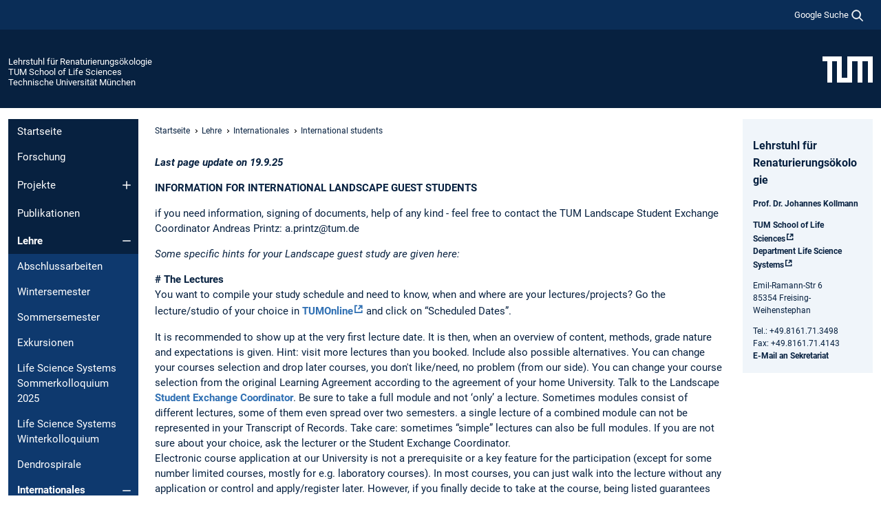

--- FILE ---
content_type: text/html; charset=utf-8
request_url: https://www.lss.ls.tum.de/roek/lehre/internationales/international-students/
body_size: 9787
content:
<!DOCTYPE html>
<html lang="de">
<head>

<meta charset="utf-8">
<!-- 
	This website is powered by TYPO3 - inspiring people to share!
	TYPO3 is a free open source Content Management Framework initially created by Kasper Skaarhoj and licensed under GNU/GPL.
	TYPO3 is copyright 1998-2026 of Kasper Skaarhoj. Extensions are copyright of their respective owners.
	Information and contribution at https://typo3.org/
-->



<title>International students - Lehrstuhl für Renaturierungsökologie</title>
<meta name="generator" content="TYPO3 CMS">
<meta name="viewport" content="width=device-width, initial-scale=1">
<meta property="og:title" content="International students">
<meta property="og:site_name" content="Lehrstuhl für Renaturierungsökologie">
<meta name="twitter:card" content="summary_large_image">
<meta name="twitter:title" content="International students">


<link rel="stylesheet" href="/typo3temp/assets/compressed/7015c8c4ac5ff815b57530b221005fc6-d3a46683ed9f9e009dfc568155112767.css.gz?1768381356" media="all" nonce="smBCzOxqEA52HiPR63QDDYTLfOCRW_d6nSbkkC7cg9r9ZggsOGUZVw">
<link rel="stylesheet" href="/typo3temp/assets/compressed/tum-icons.min-3e18bb0c4431b5f8837b0c6c1e9aadcb.css.gz?1768381356" media="all" nonce="smBCzOxqEA52HiPR63QDDYTLfOCRW_d6nSbkkC7cg9r9ZggsOGUZVw">
<link href="/_frontend/bundled/assets/main-Ddhi15Qx.css?1768377399" rel="stylesheet" nonce="smBCzOxqEA52HiPR63QDDYTLfOCRW_d6nSbkkC7cg9r9ZggsOGUZVw" >




<script nonce="smBCzOxqEA52HiPR63QDDYTLfOCRW_d6nSbkkC7cg9r9ZggsOGUZVw">let TUM = {
        hp: "/roek/startseite/",
        pid: 2180,
        lid: 0,
        search: {
            box: 1,
            path: "/roek/suche/"
        },
        video: [],
        loadOnce: {}
    };
    
    
    document.querySelector('html').classList.remove('no-js');
    document.querySelector('html').classList.add('js');</script>
<script nonce="smBCzOxqEA52HiPR63QDDYTLfOCRW_d6nSbkkC7cg9r9ZggsOGUZVw">
    const m2cCookieLifetime = "7";
</script>

<link rel="icon" type="image/png" href="/_frontend/favicon/favicon-96x96.png" sizes="96x96" />
<link rel="icon" type="image/svg+xml" href="/_frontend/favicon/favicon.svg" />
<link rel="shortcut icon" href="/_frontend/favicon/favicon.ico" />
<link rel="apple-touch-icon" sizes="180x180" href="/_frontend/favicon/apple-touch-icon.png" />
<meta name="apple-mobile-web-app-title" content="TUM" />
<link rel="manifest" href="/_frontend/favicon/site.webmanifest" /><script data-ignore="1" data-cookieconsent="statistics" type="text/plain"></script>



<link rel="canonical" href="https://www.lss.ls.tum.de/roek/lehre/internationales/international-students/"/>
</head>
<body class="" data-pid="2180">










<header>
    

<div id="topbar" class="c-topbar py-1">
	<div class="container">
		<a class="c-skiplink"
           id="skipnav"
           href="#content"
           title="Zum Inhalt springen"
           aria-label="Zum Inhalt springen"
        >
			Zum Inhalt springen
		</a>

        <div class="d-flex justify-content-md-end justify-content-between">

            <div class="d-flex">

                

                
                
                
                    
                        
                    
                
                    
                

                

                
                    
                        
                        <div class="c-global-search">
                            <button class="btn c-global-search__toggle js-search-toggle"
                                    data-testid="search-dialog-opener"
                                    type="button"
                                    aria-controls="global-search-overlay"
                                    aria-haspopup="dialog"
                            >
                                <span>Google Suche</span>
                                <svg width="18px" height="18px" viewBox="-2 -2 20 20">
                                    <path
                                        transform="translate(-1015.000000, -9.000000)"
                                        stroke-width="1"
                                        stroke="currentColor"
                                        fill="currentColor"
                                        d="M1015,16 C1015,19.866 1018.134,23.001 1022,23.001 C1023.753,23.001 1025.351,22.352 1026.579,21.287 L1032,26.707 L1032.707,26.001 L1027.286,20.58 C1028.351,19.352 1029,17.753 1029,16 C1029,12.134 1025.866,9 1022,9 C1018.134,9 1015,12.134 1015,16 L1015,16 Z M1016,16 C1016,12.692 1018.692,10 1022,10 C1025.308,10 1028,12.692 1028,16 C1028,19.309 1025.308,22 1022,22 C1018.692,22 1016,19.309 1016,16 L1016,16 Z"
                                    ></path>
                                </svg>
                            </button>
                            <span class="c-global-search__search">
						        <span id="cse-stub"></span>
					        </span>
                        </div>
                    
                

            </div>

            <div class="d-md-none">
                <button id="menutoggle" class="c-menu-mobile navbar-toggler" type="button" data-bs-toggle="collapse" data-bs-target="#sitenav" aria-expanded="false" title="Navigation öffnen" aria-label="Navigation öffnen">
                    <span class="navbar-toggler-icon"></span>
                    <span class="c-menu-mobile__text">Menü</span>
                </button>
            </div>

            

            <template id="global-search-popup">
                <dialog id="global-search-overlay"
                        class="c-global-search-overlay js-gsc-dialog px-5 py-4 bg-body shadow"
                        aria-labelledby="global-search-popup-title"
                        aria-describedby="global-search-popup-desc"
                >
                    <h2 id="global-search-popup-title" class="fs-1 border-0">Google Custom Search</h2>
                    <p id="global-search-popup-desc">
                        Wir verwenden Google für unsere Suche. Mit Klick auf „Suche aktivieren“ aktivieren Sie das Suchfeld und akzeptieren die Nutzungsbedingungen.
                    </p>
                    <p>
                        <a href="/roek/datenschutz/#GoogleCustomSearch" title="Datenschutz">
                            Hinweise zum Einsatz der Google Suche
                        </a>
                    </p>
                    <form method="dialog">
                        <button class="btn btn-primary c-global-search__button c-global-search__accept js-search-activate js-search-close"
                                type="button"
                        >
                            Suche aktivieren
                        </button>
                        <button class="btn-close position-absolute top-0 end-0 p-2 js-search-close"
                                type="button"
                                aria-label="Popup schliessen"
                        >
                        </button>
                    </form>
                </dialog>
            </template>

        </div>

	</div>
</div>

    


<div class="c-siteorg ">
    <div class="container c-siteorg__grid">
        
        <div class="nav clearfix">
            <ul class="c-siteorg__list">
                
                    <li class="l_this">
                        <a href="/roek/startseite/" title="Startseite Lehrstuhl für Renaturierungsökologie">
                            Lehrstuhl für Renaturierungsökologie
                        </a>
                    </li>
                

                
                        
                        
                    
                
                    <li class="l_parent">
                        <a href="https://www.ls.tum.de/" title="Startseite TUM School of Life Sciences">
                            TUM School of Life Sciences
                        </a>
                    </li>
                

                
                    <li class="l_top">
                        <a href="https://www.tum.de/" title="Startseite Technische Universität München">
                            Technische Universität München
                        </a>
                    </li>
                
            </ul>
        </div>
        <div>
            <a href="https://www.tum.de/" title="Startseite www.tum.de">
                <img src="/_assets/32ebf5255105e66824f82cb2d7e14490/Icons/Org/tum-logo.png?neu" alt="Technische Universität München" />
            </a>
        </div>
    </div>
</div>


</header>

    <main id="page-body">
        <div class="container  c-content-area">

            <div class="row">

                <div class="col-md-3 col-xl-2  c-content-area__sitenav">
                    

<div class="c-sitenav navbar navbar-expand-md">
    <div id="sitenav" class="collapse navbar-collapse">
        <nav class="sitemenu c-sitenav__wrapper" aria-label="Hauptnavigation">
            
                <ul id="menuMain"
                    class="accordion c-sitenav__menu"
                >
                    
                        <li class="">

                            
                                    <a href="/roek/startseite/" target="_self" title="Startseite">
                                        Startseite
                                    </a>
                                
                            

                        </li>
                    
                        <li class="">

                            
                                    <a href="/roek/forschung/" target="_self" title="Forschung">
                                        Forschung
                                    </a>
                                
                            

                        </li>
                    
                        <li class="accordion-item  c-sitenav__item">

                            
                                    <a href="/roek/projekte/" target="_self" title="Projekte" class="accordion-header">
                                        Projekte
                                    </a>
                                
                            
                                <button class="accordion-button collapsed c-sitenav__button"
                                        type="button"
                                        data-bs-toggle="collapse"
                                        data-bs-target="#menuMain2"
                                        aria-label="Öffne das Untermenü von Projekte"
                                        aria-expanded="false"
                                        aria-controls="menuMain2"
                                ></button>
                                <div id="menuMain2"
                                     class="accordion-collapse collapse c-sitenav__accordion"
                                >
                                    <div class="accordion-body c-sitenav__body">
                                        
    <ul id="menuMainl1-e2"
        class="accordion c-sitenav__menu-children"
    >
        
            

            <li class="accordion-item c-sitenav__item-children">
                
                        <a href="/roek/projekte/a-dur/" target="_self" title="A-DUR">
                            A-DUR
                        </a>
                    
                
            </li>
        
            

            <li class="accordion-item c-sitenav__item-children">
                
                        <a href="/roek/projekte/bluediv/" target="_self" title="BlüDiv">
                            BlüDiv
                        </a>
                    
                
            </li>
        
            

            <li class="accordion-item c-sitenav__item-children">
                
                        <a href="/roek/projekte/golfbiodivers/" target="_self" title="GolfBiodivers">
                            GolfBiodivers
                        </a>
                    
                
            </li>
        
            

            <li class="accordion-item c-sitenav__item-children">
                
                        <a href="/roek/projekte/inndeiche/" target="_self" title="Inndeiche">
                            Inndeiche
                        </a>
                    
                
            </li>
        
            

            <li class="accordion-item c-sitenav__item-children">
                
                        <a href="/roek/projekte/suds-i/" target="_self" title="SUDS I">
                            SUDS I
                        </a>
                    
                
            </li>
        
            

            <li class="accordion-item c-sitenav__item-children">
                
                        <a href="/roek/projekte/suds-ii/" target="_self" title="SUDS II">
                            SUDS II
                        </a>
                    
                
            </li>
        
            

            <li class="accordion-item c-sitenav__item-children">
                
                        <a href="/roek/projekte/abgeschlossene-projekte/" target="_self" title="Abgeschlossene Projekte" class="accordion-header c-sitenav__header">
                            Abgeschlossene Projekte
                        </a>
                    
                
                    <button class="accordion-button collapsed c-sitenav__button"
                            type="button"
                            data-bs-toggle="collapse"
                            data-bs-target="#l1-e2-l2-e6"
                            aria-label="Öffne das Untermenü von Abgeschlossene Projekte"
                            aria-expanded="false"
                            aria-controls="l1-e2-l2-e6"
                    >
                    </button>
                    <div id="l1-e2-l2-e6"
                         class="accordion-collapse collapse c-sitenav__accordion"
                    >
                        <div class="accordion-body c-sitenav__body">
                            
    <ul id="menuMainl1-e2-l2-e6"
        class=" c-sitenav__menu-children"
    >
        
            

            <li class="accordion-item c-sitenav__item-children">
                
                        <a href="/roek/projekte/abgeschlossene-projekte/grassworks/" target="_self" title="Grassworks">
                            Grassworks
                        </a>
                    
                
            </li>
        
            

            <li class="accordion-item c-sitenav__item-children">
                
                        <a href="/roek/projekte/abgeschlossene-projekte/fruklimabest/" target="_self" title="FruKlimaBest">
                            FruKlimaBest
                        </a>
                    
                
            </li>
        
            

            <li class="accordion-item c-sitenav__item-children">
                
                        <a href="/roek/projekte/abgeschlossene-projekte/green-topping/" target="_self" title="Green Topping">
                            Green Topping
                        </a>
                    
                
            </li>
        
            

            <li class="accordion-item c-sitenav__item-children">
                
                        <a href="/roek/projekte/abgeschlossene-projekte/landklif/" target="_self" title="LandKlif">
                            LandKlif
                        </a>
                    
                
            </li>
        
            

            <li class="accordion-item c-sitenav__item-children">
                
                        <a href="/roek/projekte/abgeschlossene-projekte/bluehende-baender/" target="_self" title="Blühende Bänder">
                            Blühende Bänder
                        </a>
                    
                
            </li>
        
            

            <li class="accordion-item c-sitenav__item-children">
                
                        <a href="/roek/projekte/abgeschlossene-projekte/wasser-kreuzkraut/" target="_self" title="Wasser-Kreuzkraut">
                            Wasser-Kreuzkraut
                        </a>
                    
                
            </li>
        
            

            <li class="accordion-item c-sitenav__item-children">
                
                        <a href="/roek/projekte/abgeschlossene-projekte/ackerwildkraeuter-ii/" target="_self" title="Ackerwildkräuter II">
                            Ackerwildkräuter II
                        </a>
                    
                
            </li>
        
            

            <li class="accordion-item c-sitenav__item-children">
                
                        <a href="/roek/projekte/abgeschlossene-projekte/donaudeiche/" target="_self" title="Donaudeiche">
                            Donaudeiche
                        </a>
                    
                
            </li>
        
            

            <li class="accordion-item c-sitenav__item-children">
                
                        <a href="/roek/projekte/abgeschlossene-projekte/ackerwildkraeuter-i/" target="_self" title="Ackerwildkräuter I">
                            Ackerwildkräuter I
                        </a>
                    
                
            </li>
        
            

            <li class="accordion-item c-sitenav__item-children">
                
                        <a href="/roek/projekte/abgeschlossene-projekte/wildflussarten/" target="_self" title="Wildflussarten">
                            Wildflussarten
                        </a>
                    
                
            </li>
        
            

            <li class="accordion-item c-sitenav__item-children">
                
                        <a href="/roek/projekte/abgeschlossene-projekte/moorrenaturierung/" target="_self" title="Moorrenaturierung">
                            Moorrenaturierung
                        </a>
                    
                
            </li>
        
            

            <li class="accordion-item c-sitenav__item-children">
                
                        <a href="/roek/projekte/abgeschlossene-projekte/invasionsresistenz/" target="_self" title="Invasionsresistenz">
                            Invasionsresistenz
                        </a>
                    
                
            </li>
        
            

            <li class="accordion-item c-sitenav__item-children">
                
                        <a href="/roek/projekte/abgeschlossene-projekte/subtropisches-grasland/" target="_self" title="Subtropisches Grasland">
                            Subtropisches Grasland
                        </a>
                    
                
            </li>
        
            

            <li class="accordion-item c-sitenav__item-children">
                
                        <a href="/roek/projekte/abgeschlossene-projekte/feldsenken/" target="_self" title="Feldsenken">
                            Feldsenken
                        </a>
                    
                
            </li>
        
            

            <li class="accordion-item c-sitenav__item-children">
                
                        <a href="/roek/projekte/abgeschlossene-projekte/kalkmagerrasen/" target="_self" title="Kalkmagerrasen">
                            Kalkmagerrasen
                        </a>
                    
                
            </li>
        
            

            <li class="accordion-item c-sitenav__item-children">
                
                        <a href="/roek/projekte/abgeschlossene-projekte/biologische-invasionen/" target="_self" title="Biologische Invasionen">
                            Biologische Invasionen
                        </a>
                    
                
            </li>
        
            

            <li class="accordion-item c-sitenav__item-children">
                
                        <a href="/roek/projekte/abgeschlossene-projekte/saatgutherkuenfte/" target="_self" title="Saatgutherkünfte">
                            Saatgutherkünfte
                        </a>
                    
                
            </li>
        
    </ul>

                        </div>
                    </div>
            
            </li>
        
    </ul>

                                    </div>
                                </div>
                            

                        </li>
                    
                        <li class="">

                            
                                    <a href="/roek/publikationen/" target="_self" title="Publikationen">
                                        Publikationen
                                    </a>
                                
                            

                        </li>
                    
                        <li class="accordion-item  c-sitenav__item is-active">

                            
                                    <a href="/roek/lehre/" target="_self" title="Lehre" class="accordion-header">
                                        Lehre
                                    </a>
                                
                            
                                <button class="accordion-button  c-sitenav__button"
                                        type="button"
                                        data-bs-toggle="collapse"
                                        data-bs-target="#menuMain4"
                                        aria-label="Öffne das Untermenü von Lehre"
                                        aria-expanded="true"
                                        aria-controls="menuMain4"
                                ></button>
                                <div id="menuMain4"
                                     class="accordion-collapse collapse c-sitenav__accordion show"
                                >
                                    <div class="accordion-body c-sitenav__body">
                                        
    <ul id="menuMainl1-e4"
        class="accordion c-sitenav__menu-children"
    >
        
            

            <li class="accordion-item c-sitenav__item-children">
                
                        <a href="/roek/lehre/abschlussarbeiten/" target="_self" title="Abschlussarbeiten">
                            Abschlussarbeiten
                        </a>
                    
                
            </li>
        
            

            <li class="accordion-item c-sitenav__item-children">
                
                        <a href="/roek/lehre/wintersemester/" target="_self" title="Wintersemester">
                            Wintersemester
                        </a>
                    
                
            </li>
        
            

            <li class="accordion-item c-sitenav__item-children">
                
                        <a href="/roek/lehre/sommersemester/" target="_self" title="Sommersemester">
                            Sommersemester
                        </a>
                    
                
            </li>
        
            

            <li class="accordion-item c-sitenav__item-children">
                
                        <a href="/roek/lehre/exkursionen/" target="_self" title="Exkursionen">
                            Exkursionen
                        </a>
                    
                
            </li>
        
            

            <li class="accordion-item c-sitenav__item-children">
                
                        <a href="/roek/lehre/life-science-systems-sommerkolloquium-2025/" target="_self" title="Life Science Systems Sommerkolloquium 2025">
                            Life Science Systems Sommerkolloquium 2025
                        </a>
                    
                
            </li>
        
            

            <li class="accordion-item c-sitenav__item-children">
                
                        <a href="/roek/lehre/life-science-systems-winterkolloquium/" target="_self" title="Life Science Systems Winterkolloquium">
                            Life Science Systems Winterkolloquium
                        </a>
                    
                
            </li>
        
            

            <li class="accordion-item c-sitenav__item-children">
                
                        <a href="/roek/lehre/dendrospirale/" target="_self" title="Dendrospirale">
                            Dendrospirale
                        </a>
                    
                
            </li>
        
            

            <li class="accordion-item c-sitenav__item-children is-active">
                
                        <a href="/roek/lehre/internationales/" target="_self" title="Internationales" class="accordion-header c-sitenav__header">
                            Internationales
                        </a>
                    
                
                    <button class="accordion-button  c-sitenav__button"
                            type="button"
                            data-bs-toggle="collapse"
                            data-bs-target="#l1-e4-l2-e7"
                            aria-label="Öffne das Untermenü von Internationales"
                            aria-expanded="true"
                            aria-controls="l1-e4-l2-e7"
                    >
                    </button>
                    <div id="l1-e4-l2-e7"
                         class="accordion-collapse collapse c-sitenav__accordion show"
                    >
                        <div class="accordion-body c-sitenav__body">
                            
    <ul id="menuMainl1-e4-l2-e7"
        class=" c-sitenav__menu-children"
    >
        
            

            <li class="accordion-item c-sitenav__item-children is-current is-active">
                
                        <a aria-current="page" class="">
                            International students
                        </a>
                    
                
            </li>
        
            

            <li class="accordion-item c-sitenav__item-children">
                
                        <a href="/roek/lehre/internationales/infoseiten-zum-auslandsaufenthalt/" target="_self" title="Infoseiten zum Auslandsaufenthalt">
                            Infoseiten zum Auslandsaufenthalt
                        </a>
                    
                
            </li>
        
            

            <li class="accordion-item c-sitenav__item-children">
                
                        <a href="/roek/lehre/internationales/bewerbung-partnerunis/" target="_self" title="Bewerbung Partnerunis">
                            Bewerbung Partnerunis
                        </a>
                    
                
            </li>
        
            

            <li class="accordion-item c-sitenav__item-children">
                
                        <a href="/roek/lehre/internationales/sprachkurse/" target="_self" title="Sprachkurse">
                            Sprachkurse
                        </a>
                    
                
            </li>
        
            

            <li class="accordion-item c-sitenav__item-children">
                
                        <a href="/roek/lehre/internationales/fotowettbewerb-auslandsaufenthalt/" target="_self" title="Fotowettbewerb Auslandsaufenthalt" class="accordion-header c-sitenav__header">
                            Fotowettbewerb Auslandsaufenthalt
                        </a>
                    
                
                    <button class="accordion-button collapsed c-sitenav__button"
                            type="button"
                            data-bs-toggle="collapse"
                            data-bs-target="#l1-e4-l2-e7-l3-e4"
                            aria-label="Öffne das Untermenü von Fotowettbewerb Auslandsaufenthalt"
                            aria-expanded="false"
                            aria-controls="l1-e4-l2-e7-l3-e4"
                    >
                    </button>
                    <div id="l1-e4-l2-e7-l3-e4"
                         class="accordion-collapse collapse c-sitenav__accordion"
                    >
                        <div class="accordion-body c-sitenav__body">
                            
    <ul id="menuMainl1-e4-l2-e7-l3-e4"
        class=" c-sitenav__menu-children"
    >
        
            

            <li class="accordion-item c-sitenav__item-children">
                
                        <a href="/roek/lehre/internationales/fotowettbewerb-auslandsaufenthalt/fruehere-preistraeger/" target="_self" title="Frühere Preisträger">
                            Frühere Preisträger
                        </a>
                    
                
            </li>
        
    </ul>

                        </div>
                    </div>
            
            </li>
        
    </ul>

                        </div>
                    </div>
            
            </li>
        
            

            <li class="accordion-item c-sitenav__item-children">
                
                        <a href="/roek/lehre/videowettbewerb/" target="_self" title="Videowettbewerb">
                            Videowettbewerb
                        </a>
                    
                
            </li>
        
    </ul>

                                    </div>
                                </div>
                            

                        </li>
                    
                        <li class="accordion-item  c-sitenav__item">

                            
                                    <a href="/roek/team/" target="_self" title="Team" class="accordion-header">
                                        Team
                                    </a>
                                
                            
                                <button class="accordion-button collapsed c-sitenav__button"
                                        type="button"
                                        data-bs-toggle="collapse"
                                        data-bs-target="#menuMain5"
                                        aria-label="Öffne das Untermenü von Team"
                                        aria-expanded="false"
                                        aria-controls="menuMain5"
                                ></button>
                                <div id="menuMain5"
                                     class="accordion-collapse collapse c-sitenav__accordion"
                                >
                                    <div class="accordion-body c-sitenav__body">
                                        
    <ul id="menuMainl1-e5"
        class="accordion c-sitenav__menu-children"
    >
        
            

            <li class="accordion-item c-sitenav__item-children">
                
                        <a href="/roek/team/ehemalige-mitarbeitende/" target="_self" title="Ehemalige Mitarbeitende">
                            Ehemalige Mitarbeitende
                        </a>
                    
                
            </li>
        
    </ul>

                                    </div>
                                </div>
                            

                        </li>
                    
                        <li class="">

                            
                                    <a href="/roek/rooiklip/" target="_self" title="Rooiklip">
                                        Rooiklip
                                    </a>
                                
                            

                        </li>
                    
                        <li class="">

                            
                                    <a href="/roek/geschichte/" target="_self" title="Geschichte">
                                        Geschichte
                                    </a>
                                
                            

                        </li>
                    
                </ul>
            
        </nav>
    </div>
</div>






                </div>

                <div class="col-md-6 col-xl-8  c-content-area__main js-link-checker">
                    

<nav aria-label="Breadcrumbs" class="c-breadcrumb">
    
        <ol class="c-breadcrumb__list">
            
                <li class="c-breadcrumb__item ">
                    <a href="/roek/startseite/" title="|" class="c-breadcrumb__link">Startseite</a>
                </li>
            
            
                <li class="c-breadcrumb__item ">
                    
                            <a href="/roek/lehre/" title="Lehre" class="c-breadcrumb__link">
                                Lehre
                            </a>
                        
                </li>
            
                <li class="c-breadcrumb__item ">
                    
                            <a href="/roek/lehre/internationales/" title="Internationales" class="c-breadcrumb__link">
                                Internationales
                            </a>
                        
                </li>
            
                <li class="c-breadcrumb__item cur">
                    
                            <span aria-current="page" title="International students">
                                International students
                            </span>
                        
                </li>
            
        </ol>
    
</nav>



                    
                    
<div id="content" class="c-main">

	
			

	

			

					<div id="c6773" class="frame 
 frame-type-textmedia frame-layout-0">
                        
                        
    
    
    
            
                            
                            
                            
                            
                                



                            
                            
	


		
				
			


	
				

    



	


                            
    
    

    
            
                                

	
			
					
                    <p><i><strong>Last page update on 19.9.25</strong></i></p>
<p><strong>INFORMATION FOR INTERNATIONAL LANDSCAPE GUEST STUDENTS</strong></p>
<p>if you need information, signing of documents, help of any kind - feel free to contact the TUM Landscape Student Exchange Coordinator Andreas Printz: a.printz@tum.de</p>
<p><i>Some specific hints for your Landscape guest study are given here:</i></p>
<p><strong># The Lectures</strong><br>You want to compile your study schedule and need to know, when and where are your lectures/projects? Go the lecture/studio of your choice in <a href="http://www.campus.tum.de" target="_blank" class="ti ti-link-ext" rel="noreferrer">TUMOnline</a> and click on “Scheduled Dates”.</p>
<p>It is recommended to show up at the very first lecture date. It is then, when an overview of content, methods, grade nature and expectations is given. Hint: visit more lectures than you booked. Include also possible alternatives. You can change your courses selection and drop later courses, you don't like/need, no problem (from our side). You can change your course selection from the original Learning Agreement according to the agreement of your home University. Talk to the Landscape <a href="#" data-mailto-token="wksvdy4k8zbsxdjJdew8no" data-mailto-vector="10">Student Exchange Coordinator</a>. Be sure to take a full module and not ‘only’ a lecture. Sometimes modules consist of different lectures, some of them even spread over two semesters. a single lecture of a combined module can not be represented in your Transcript of Records. Take care: sometimes “simple” lectures can also be full modules. If you are not sure about your choice, ask the lecturer or the Student Exchange Coordinator.<br>Electronic course application at our University is not a prerequisite or a key feature for the participation (except for some number limited courses, mostly for e.g. laboratory courses). In most courses, you can just walk into the lecture without any application or control and apply/register later. However, if you finally decide to take at the course, being listed guarantees the flux of side teaching information, introduction and special dates, etc. Once, you are registered, you don't necessarily have to finish the course/participate in the exam.<br>At the middle of the semester you will have to register for the exam (only for the ones you really want to have an exam).<br>Don't feel panic if you cannot apply/register for your (LA)-courses at <a href="http://campus.tum.de" target="_blank" class="ti ti-link-ext" rel="noreferrer">TUMOnline</a> months before lecture period. The registration for the courses will be opened exclusively by the lecturers according to their individual schedule. Some early birds might start opening one month before lecture time, but many will open registration only last minute before real start. Don't worry. &nbsp;&nbsp;</p>
<p><strong># The projects/studios</strong><br>For most Landscape Architecture and Landscape Planning students, the projects/studios are the core of their studies (that is also represented by a big proportion of credits). &nbsp;<br>Projects/studios are offered at different levels. Choose the one that is fitting to your education level. In case you want to up- or downgrade for any reason, talk to the staff. However, BSc-students are normally not admitted to the Master projects (this is different as for the lectures).<br>Make sure you applied/registered for projects/studios in time according to the information given! For almost all projects/studios this will be the first days of the lecture period. Registration is important to organize the travel logistic to the project/studio site at the very beginning!<br>Make sure to be at the very first presentation of the project to understand what is it about and what is required. Working teams are usually built instantly after the presentation. Be sure you have all relevant information to decide for one of the projects/studios quickly at the very beginning!<br>If you can not decide without getting full presentation information, tell the staff that you are interested and until you will have decided to participate or not. You will have to decide at least in the very first lecture week.<br>Projects/studios are issued by the different Landscape core chairs at the respective homepages. <a href="/fileadmin/w00bds/roek/printz/International/TUM_LALP_Project_Studiolist.pdf" class="download ti ti-link-download">Find here a compilation of the relevant projects/studios of the winter semester.</a> Sorry, for some exclusive German written presentations. If you still struggle after KI translation feel free to <a href="#" data-mailto-token="wksvdy4k8zbsxdjJdew8no?celtomd=Zbytomd%,PBdensy%,:vscd%,:FB,/%,P,0" data-mailto-vector="10" class="ti mail ti-link-mail">ask me</a>&nbsp;</p>
<p><i><strong>Landscape Architecture</strong></i><br>LAT:<br><a href="https://www.arc.ed.tum.de/en/lat/teaching/master-in-landscape-architecture/" target="_blank" class="ti ti-link-ext" rel="noreferrer">https://www.arc.ed.tum.de/en/lat/teaching/master-in-landscape-architecture/</a>&nbsp;<br><a href="https://www.arc.ed.tum.de/en/lat/teaching/bsc-in-landscape-architecture/advanced-bachelors-studio-project/" target="_top" class="moz-txt-link-freetext">https://www.arc.ed.tum.de/en/lat/teaching/bsc-in-landscape-architecture/advanced-bachelors-studio-project/</a>&nbsp;<br>LAO:&nbsp;<br><a href="https://www.arc.ed.tum.de/en/lao/lehre/lectures-and-projects/" target="_top" class="moz-txt-link-freetext">https://www.arc.ed.tum.de/en/lao/lehre/lectures-and-projects/</a>&nbsp;<br>LAREG:&nbsp;<br><a href="https://www.arc.ed.tum.de/en/lareg/teaching/current-design-studio/" target="_top">www.arc.ed.tum.de/en/lareg/teaching/current-design-studio/</a><br>GTLA&nbsp;<br><a href="https://www.arc.ed.tum.de/en/gtla/teaching/" target="_top" class="moz-txt-link-freetext">https://www.arc.ed.tum.de/en/gtla/teaching/</a>&nbsp;</p>
<p><i><strong>Landscape Planning</strong></i><br>SMLE:<br><a href="https://www.lss.ls.tum.de/en/lapl/teaching/student-projects/" target="_top" class="moz-txt-link-freetext">https://www.lss.ls.tum.de/en/lapl/teaching/student-projects/</a>&nbsp;<br>ROEK:<br><a href="https://www.lss.ls.tum.de/en/roek/projects/" target="_top" class="moz-txt-link-freetext">https://www.lss.ls.tum.de/en/roek/projects/</a>&nbsp;<br>TOEK (allgemeines Lehrangebot ohne spezifischen Projekte):&nbsp;<br><a href="https://www.lss.ls.tum.de/en/toek/teaching/our-course-offerings/" target="_top" class="moz-txt-link-freetext">https://www.lss.ls.tum.de/en/toek/teaching/our-course-offerings/</a>&nbsp;<br>UPE:&nbsp;<br><a href="https://www.lss.ls.tum.de/en/upe/teaching-bachelor-and-master-theses/" target="_top" class="moz-txt-link-freetext">https://www.lss.ls.tum.de/en/upe/teaching-bachelor-and-master-theses/</a>&nbsp;<br>&nbsp;</p>
<p><strong># Informal Landscape Welcome Meeting a week before lecture time</strong><br>Master Landscape Architecture student are exclusively invited to an introduction talk for master freshmen with Professor Weilacher on Thu 9th of October 2-6 p.m. at our Landscape Building (Glasshouse).&nbsp;<br>Directly after this meeting we will have a meeting of all guest students and real TUM-Landscape students (some of your buddies). Starting at 6 p.m. in room U3 (basement of Landscape building). Shortly before seriously diving into your guest studies, let's meet and talk about the most important TUM Landscape survival hacks.</p>
<p><strong># Semester and project/studio kick offs</strong><br>There will be a general summer semester kick off at 13th of October ~10:00 a.m. in room U3 Landscape Building. A very general and short overview is given on projects but also lectures. Mainly hold in German, but you can see the main actors of the core landscape professorships. Important Project/studio kick-offs will follow in the afternoon or the very next days (<a href="/fileadmin/w00bds/roek/printz/International/Projects_Studios_SS25_.pdf" class="ti download ti-link-download">s. announcement</a>)</p>
				
		


	


                            
        

                            
                                



                            
                        
        



						
					</div>

				
		
	





		

</div>

<div class="c-link-to-top  js-link-to-top">
	<a href="#topbar" title="nach oben springen">
		To top
	</a>
</div>



                </div>

                <div class="col-md-3 col-xl-2  c-content-area__aside js-link-checker">
                    
                    

<div id="sidebar" class="sidebar">
	<aside class="c-aside">
		

	

			

					<div id="c7" class="frame 
 frame-type-textmedia frame-layout-0">
                        
                        
    
    
    
            
                            
                            
                            
                            
                                



                            
                            
	


		
				
			


	
				

    
				

	
			
	
			<h6>
				Lehrstuhl für Renaturierungsökologie
			</h6>
		

		












		
				
				



		
				



    



	


                            
    
    

    
            
                                

	
			
					
                    <p class="small"><strong>Prof. Dr.&nbsp;Johannes Kollmann</strong></p>
<p class="small"><a href="https://www.ls.tum.de/ls/startseite/" target="_top" class="ti ti-link-ext">TUM School of Life Sciences</a><br><a href="https://www.ls.tum.de/ls/forschung/forschungsdepartments/life-science-systems/" target="_blank" class="ti ti-link-ext" rel="noreferrer">Department Life Science Systems</a></p>
<p class="small">Emil-Ramann-Str 6<br>85354 Freising-Weihenstephan</p>
<p class="small">Tel.: +49.8161.71.3498<br>Fax: +49.8161.71.4143<br><a href="#" data-mailto-token="wksvdy4byouJvc8dew8no" data-mailto-vector="10">E-Mail an Sekretariat</a></p>
				
		


	


                            
        

                            
                                



                            
                        
        



						
					</div>

				
		
	





		
	</aside>
</div>



                </div>

            </div>

        </div>
    </main>



	<footer class="c-footer">

        <div class="c-footer__legal">
            <nav class="container" aria-label="legal links">
                <ul class="list-inline"><li class="list-inline-item"><a href="/roek/datenschutz/">Datenschutz</a></li><li class="list-inline-item"><a href="/roek/impressum/">Impressum</a></li><li class="list-inline-item"><a href="/roek/erklaerung-barrierefreiheit/">Barrierefreiheit</a></li></ul>
                <img aria-hidden="true" src="https://tum.de/hsts/default" height="1" width="1" />
            </nav>
        </div>

        

	</footer>

<script type="module" src="/_frontend/bundled/assets/main-GCZC34PO.js?1768377399" nonce="smBCzOxqEA52HiPR63QDDYTLfOCRW_d6nSbkkC7cg9r9ZggsOGUZVw"></script>
<script data-ignore="1" data-dp-cookiedesc="layout" nonce="smBCzOxqEA52HiPR63QDDYTLfOCRW_d6nSbkkC7cg9r9ZggsOGUZVw" type="text/plain">
    
        Diese Webseite verwendet Cookies, um die Bedienfreundlichkeit zu erhöhen.
    


    <a aria-label="Weitere Informationen zu unseren verwendeten Cookies"
       class="cc-link"
       href="/roek/datenschutz/#AktiveKomponenten"
       rel="noopener noreferrer nofollow"
       target="_blank"
    >
        Weitere Informationen
    </a>


</script>
<script data-ignore="1" data-dp-cookieselect="layout" nonce="smBCzOxqEA52HiPR63QDDYTLfOCRW_d6nSbkkC7cg9r9ZggsOGUZVw" type="text/plain">
    <div class="dp--cookie-check" xmlns:f="http://www.w3.org/1999/html">
    <label for="dp--cookie-required">
        <input class="dp--check-box" id="dp--cookie-required" tabindex="-1" type="checkbox" name="" value="" checked disabled>
        Notwendig
    </label>
    <label for="dp--cookie-statistics">
        <input class="dp--check-box" id="dp--cookie-statistics" tabindex="1" type="checkbox" name="" value="">
        Statistiken
    </label>
		
</div>

</script>
<script data-ignore="1" data-dp-cookierevoke="layout" nonce="smBCzOxqEA52HiPR63QDDYTLfOCRW_d6nSbkkC7cg9r9ZggsOGUZVw" type="text/plain">
    <button type="button"
        aria-label="Cookie Consent widerrufen"
        class="dp--revoke {{classes}}"
>
    <i class="dp--icon-fingerprint"></i>
    <span class="dp--hover">Cookies</span>
</button>

</script>
<script data-ignore="1" data-dp-cookieiframe="layout" nonce="smBCzOxqEA52HiPR63QDDYTLfOCRW_d6nSbkkC7cg9r9ZggsOGUZVw" type="text/plain">
    <div class="dp--overlay-inner" data-nosnippet>
    <div class="dp--overlay-header">{{notice}}</div>
    <div class="dp--overlay-description">{{desc}}</div>
    <div class="dp--overlay-button">
        <button class="db--overlay-submit" onclick="window.DPCookieConsent.forceAccept(this)"
                data-cookieconsent="{{type}}">
        {{btn}}
        </button>
    </div>
</div>

</script>
<script data-ignore="1" nonce="smBCzOxqEA52HiPR63QDDYTLfOCRW_d6nSbkkC7cg9r9ZggsOGUZVw" type="text/javascript">
    window.cookieconsent_options = {
        overlay: {
            notice: true,
            box: {
                background: 'rgba(48,112,179,.75)',
            text: '#fff'
            },
            btn: {
                background: '#b81839',
            text: '#fff'
            }
            },
            content: {
                message:'Diese Webseite verwendet Cookies, um die Bedienfreundlichkeit zu erhöhen.',
            dismiss:'Cookies zulassen!',
            allow:'Speichern',
            deny: 'notwendige <span></span>Cookies',
            link:'Weitere Informationen',
            href:'/roek/datenschutz/',
            target:'_blank',
            'allow-all': 'Alle akzeptieren!',
            config: 'Anpassen',
            'config-header':  'Einstellungen für die Zustimmung anpassen',


            cookie: 'Cookies',
            duration: 'Duration',
            vendor: 'Vendor',

            media: {
                notice: 'Cookie-Hinweis',
            desc: 'Durch das Laden dieser Ressource wird eine Verbindung zu externen Servern hergestellt, die Cookies und andere Tracking-Technologien verwenden, um die Benutzererfahrung zu personalisieren und zu verbessern. Weitere Informationen finden Sie in unserer Datenschutzerklärung.',
            btn: 'Erlaube Cookies und lade diese Ressource',
            },
            },
            theme: 'basic',
            position: 'bottom-right',
            type: 'opt-in',
            revokable: true,
            reloadOnRevoke: false,
            checkboxes: {"statistics":"false","marketing":"false"},
            cookies: [],
            palette: {
                popup: {
                    background: 'rgba(48,112,179,1)',
            text: '#fff'
            },
            button: {
                background: '#b81839',
            text: '#fff',
            }
        }
    };
</script>
<!--
  ~ Copyright (c) 2021.
  ~
  ~ @category   TYPO3
  ~
  ~ @copyright  2021 Dirk Persky (https://github.com/DirkPersky)
  ~ @author     Dirk Persky <info@dp-wired.de>
  ~ @license    MIT
  -->


<!-- Begin Cookie Consent plugin by Dirk Persky - https://github.com/DirkPersky/typo3-dp_cookieconsent -->






<!-- End Cookie Consent plugin -->
</body>
</html>